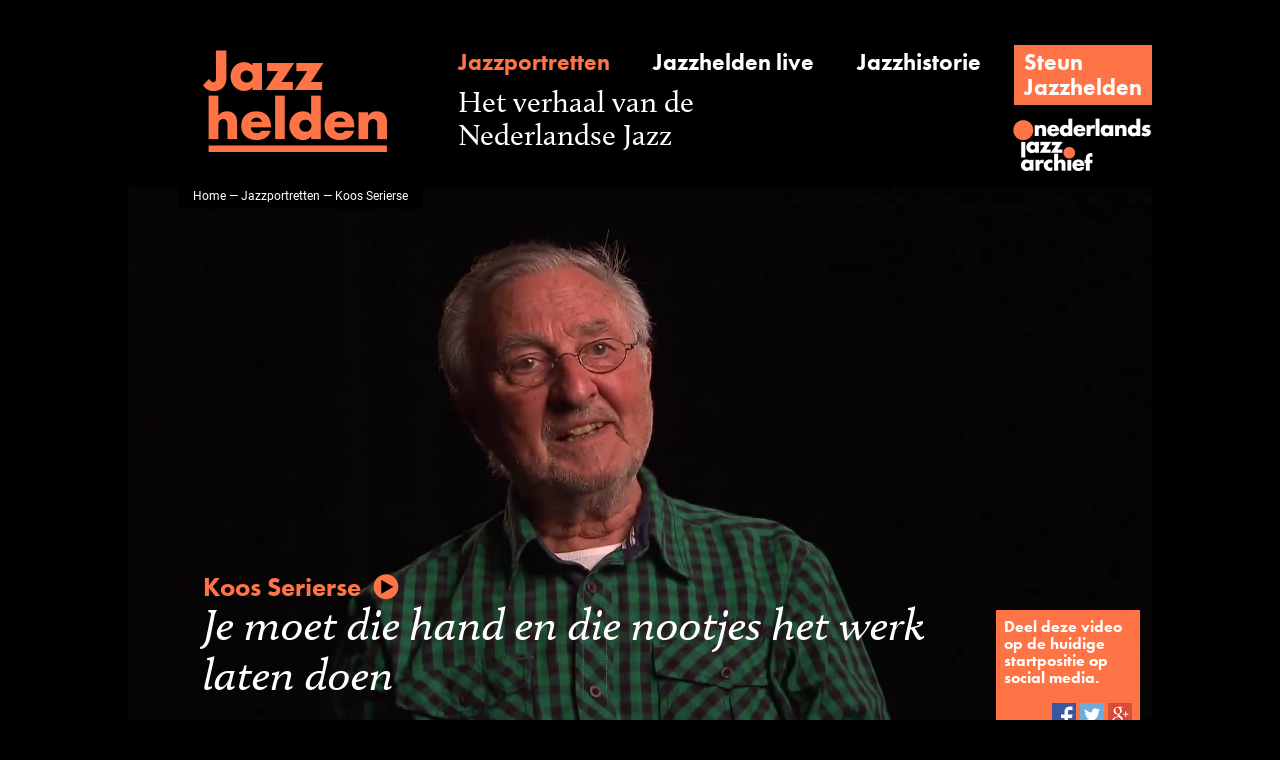

--- FILE ---
content_type: text/html;charset=UTF-8
request_url: https://www.jazzhelden.nl/action/front/portrait;jsessionid=C95CEA645A456273A914C92DC80ECBE6?intro=&name=Koos+Serierse
body_size: 3321
content:
<!DOCTYPE html>
<html>
	<head prefix="og: http://ogp.me/ns# fb: http://ogp.me/ns/fb# video: http://ogp.me/ns/video#">
		<script>(function(w,d,s,l,i){w[l]=w[l]||[];w[l].push({'gtm.start':new Date().getTime(),event:'gtm.js'});var f=d.getElementsByTagName(s)[0],j=d.createElement(s),dl=l!='dataLayer'?'&l='+l:'';j.async=true;j.src='https://www.googletagmanager.com/gtm.js?id='+i+dl;f.parentNode.insertBefore(j,f);})(window,document,'script','dataLayer','GTM-NHX859G');</script>
		<meta http-equiv="Content-type" content="text/html;charset=UTF-8"/>
		<title>Jazzhelden &mdash; Jazzportret Koos Serierse</title>
		<script src="https://use.typekit.net/frt4ipe.js"></script>
		<script>try{Typekit.load({ async: true });}catch(e){}</script>
		<link rel="icon" type="image/x-icon" href="/favicon.ico"/>
		<link rel="stylesheet" type="text/css" href="/css/front_desktop.css?160"/>
		<script type="text/javascript" src="/js/jquery.js?160"></script>
		<script type="text/javascript" src="/js/resources_nl.js?160"></script>
		<meta name="description" content="Jazzportret interview van Koos Serierse, met biografie, discografie, fotos, krantenknipsels.">
		<link rel="image_src" href="/action/front/video;jsessionid=1CCE65E13A281A5F9D9877D6AF25AB93?thumb=&amp;id=186"/>
		<meta property="og:type" content="video"/>
			<meta property="og:title" content="Koos Serierse"/>
			<meta property="og:description" content="Je moet die hand en die nootjes het werk laten doen"/>
			<meta property="og:url" content="https://www.jazzhelden.nl/action/front/portrait?intro=&amp;name=Koos+Serierse&amp;index="/>
			<meta property="og:site_name" content="Jazzhelden"/>
			<meta property="og:image" content="https://www.jazzhelden.nl/action/front/video?thumb=&amp;id=186"/>
			<meta property="og:image:width" content="1920"/>
			<meta property="og:image:height" content="1080"/>
			<meta property="og:video:url" content="https://www.jazzhelden.nl/action/front/video?stream=&amp;id=186&amp;index="/>
			<meta property="og:video:secure_url" content="https://www.jazzhelden.nl/action/front/video?stream=&amp;id=186&amp;index="/>
			<meta property="og:video:type" content="video/mp4"/>
			<meta property="og:video:width" content="1920"/>
			<meta property="og:video:height" content="1080"/>
			<meta property="og:video:url" content="https://www.jazzhelden.nl/action/front/portrait?intro=&amp;name=Koos+Serierse&amp;index="/>
			<meta property="og:video:secure_url" content="https://www.jazzhelden.nl/action/front/portrait?intro=&amp;name=Koos+Serierse&amp;index="/>
			<meta property="og:video:type" content="text/html"/>
			<meta name="twitter:card" content="player"/>
			<meta name="twitter:site" content="Jazzhelden"/>
			<meta name="twitter:title" content="Koos Serierse"/>
			<meta name="twitter:description" content="Je moet die hand en die nootjes het werk laten doen"/>
			<meta name="twitter:image" content="https://www.jazzhelden.nl/action/front/video?thumb=&amp;id=186"/>
			<meta name="twitter:player" content="https://www.jazzhelden.nl/action/front/portrait?player=&amp;name=Koos+Serierse&amp;index="/>
			<meta name="twitter:player:width" content="1920"/>
			<meta name="twitter:player:height" content="1080"/>
			<meta name="twitter:player:stream" content="https://www.jazzhelden.nl/action/front/video?stream=&amp;id=186&amp;index="/>
			<meta name="twitter:player:stream:content_type" content="video/mp4"/>
			<script type="text/javascript" src="https://media.cdr.nl/AUDIO/js/mwplayer.js"></script>
		</head>
	<body>
		<noscript><iframe src="https://www.googletagmanager.com/ns.html?id=GTM-NHX859G" height="0" width="0" style="display:none;visibility:hidden"></iframe></noscript>
		<div id="wrapper">
			<div id="header">
				<a href="/action/front/home"><img id="logo" src="/img/logo.png" alt="Jazzhelden"></a>
				<a id="linkPortrait" href="/action/front/portrait_overview" class="subheading active">Jazzportretten</a>
				<a id="linkLive" href="/action/front/live_overview" class="subheading ">Jazzhelden live</a>
				<a id="linkHistory" href="/action/front/history_overview" class="subheading ">Jazzhistorie</a>
				<div id="linkSupport" class="fakeButton clickable" onclick="location.href='http://www.jazzarchief.nl/steun-jazzhelden/';">
					<a href="http://www.jazzarchief.nl/steun-jazzhelden/">Steun<br/>Jazzhelden</a></div>
				<span id="title">Het verhaal van de<br/>Nederlandse Jazz</span>
				<a href="http://www.jazzarchief.nl" target="_blank"><img id="nja" src="/img/nja.png" alt="Nederlands Jazz Archief"></a>
			</div>
	 		<div id="videoContainer">
				<video id="video" preload="metadata" poster="/action/front/video;jsessionid=1CCE65E13A281A5F9D9877D6AF25AB93?thumb=&id=186" style="height: 576px;">
								<source src="/action/front/video;jsessionid=1CCE65E13A281A5F9D9877D6AF25AB93?stream=&id=186" type="video/mp4">
							</video>
						<div id="breadcrumbs"><a href="/action/front/home">Home</a> &mdash; <a href="/action/front/portrait_overview">Jazzportretten</a> &mdash; Koos Serierse</div>
				<div id="musicianQuote" class="clickable">
					<div id="musician">Koos Serierse<img src="/img/play.png" id="playButton" alt="&#9654;"/></div>
					Je moet die hand en die nootjes het werk laten doen</div>
				<div id="socialSharing">
					Deel deze video op de huidige startpositie op social media.<br/><br/>
					<div>
						<img id="sharingFacebook" src="/img/sharing_facebook.png" alt="Facebook" class="clickable" onclick="return openSocialNetwork('facebook');"/>
						<img id="sharingTwitter" src="/img/sharing_twitter.png" alt="Twitter" class="clickable" onclick="return openSocialNetwork('twitter');"/>
						<img id="sharingGoogle" src="/img/sharing_google.png" alt="Google+" class="clickable" onclick="return openSocialNetwork('google');"/>
					</div>
				</div>
			</div>
			<script type="text/javascript">
				function toggleVideoControlsPlaying(e) {
					$(this).off("click");
					$(this).attr("controls", "controls");
					$(this).parent().children("div").hide();
				}
	
				function toggleVideoControlsPaused(e) {
					$(this).parent().children("div").show();
				}
	
				function startVideoPlay(e) {
					$("video#video").get(0).play();
				}

				function openSocialNetwork(network) {
					window.open("/action/front/portrait?share=&section=intro&index=" + parseInt($("video#video").get(0).currentTime, 10) + "&network=" + network + "&name=" + encodeURIComponent("Koos Serierse"), "SocialNetwork" + name, "");
					return true;
				}

				$("video#video").on("playing", toggleVideoControlsPlaying);
				$("video#video").on("pause", toggleVideoControlsPaused);
				
				$("video#video,#musicianQuote").on("click", startVideoPlay);
			</script>
			<div id="columns">
				<div class="columnLeft" id="columnLeftPortrait">
			 		<div class="columnPaddedLeftRight">
			<p class="heading">
				Biografie</p>
			<div class="clickable" onclick="location.href='/action/front/portrait;jsessionid=1CCE65E13A281A5F9D9877D6AF25AB93?biography=&name=Koos+Serierse#columns';">
				<p class="intro">
					Bassist Koos Serierse (Rotterdam, 1936) begint zijn professionele muziekcarrière bij Toon Hermans en speelt later onder meer bij de Dutch Swing College Band, Trio Rein...<a href="/action/front/portrait;jsessionid=1CCE65E13A281A5F9D9877D6AF25AB93?biography=&amp;name=Koos+Serierse#columns" class="readmore">&nbsp;Lees meer</a></p>
			</div>
			<hr/>
			<p class="heading">
					Discografie</p>
				<div class="clickable" onclick="location.href='/action/front/portrait;jsessionid=1CCE65E13A281A5F9D9877D6AF25AB93?discography=&name=Koos+Serierse#anchor_7806';">
					<table class="discography">
						<tr>
							<td colspan="2" class="subheading">
								Rein de Graaff / Dick Vennik Quartet  - Cloud People</td>
						</tr>
						<tr>
							<td colspan="2">&nbsp;</td>
						</tr>
						<tr>
							<td class="discographyKey">
								Type en jaar</td>
							<td>
								LP, 1983</td>
						</tr>
						<tr>
							<td class="discographyKey">
								Label</td>
							<td>
								Timeless, SJP 191</td>
						</tr>
					</table>
				</div>
				<div class="clear"></div>
				<a href="/action/front/portrait;jsessionid=1CCE65E13A281A5F9D9877D6AF25AB93?discography=&amp;name=Koos+Serierse#columns" class="readmore">&nbsp;Lees meer</a><hr/>
			</div>
		<div class="columnPaddedLeft">
				<p class="heading">
					Beelden uit het archief</p>
				<div class="clickable" onclick="location.href='/action/front/portrait;jsessionid=1CCE65E13A281A5F9D9877D6AF25AB93?photo=&name=Koos+Serierse#anchor_5314';">
						<div class="columnImage">
							<img src="/action/front/image;jsessionid=1CCE65E13A281A5F9D9877D6AF25AB93?constrainHeight=1323&width=882&constrainWidth=-1&id=5314&height=-1" class="columnImage"/>
							<div class="circle">
								<div class="innerCircle">
									<a href="/action/front/portrait;jsessionid=1CCE65E13A281A5F9D9877D6AF25AB93?photo=&amp;name=Koos+Serierse#anchor_5314"><span class="number">3</span>
										<br/>
										<span class="subheading">foto's</span></a></div>
							</div>
						</div>
						<p class="caption">
							Fotograaf onbekend</p>
					</div>
				</div>
		<div class="columnFader">
						<div class="columnPaddedLeftRight">
							<p class="heading">
								Bedankt</p>
							<p class="thanked">
								Deze pagina is mede mogelijk gemaakt met de bijdragen van .</p>
						</div>
					</div>
				</div>
				<div class="columnRight" id="columnRightPortrait">
					<div class="columnPaddedLeftRight">
									<p class="subsubheading">
										Aanbevelingen</p>
									<div class="clickable testimonialButton" onclick="location.href='/action/front/portrait;jsessionid=1CCE65E13A281A5F9D9877D6AF25AB93?testimonial=&name=Koos+Serierse#columns';">
											<a href="/action/front/portrait;jsessionid=1CCE65E13A281A5F9D9877D6AF25AB93?testimonial=&amp;name=Koos+Serierse#columns">+ Voeg aanbeveling toe</a></div>
									<div class="testimonial">
											<hr/>
											<p class="testimonial-text">
												Op en top professional. Onder welke omstandigheid dan ook niet van z’n stuk te brengen.</p>
											<p class="testimonial-name">
												<a href="portrait?intro=&name=Rein+de+Graaff">Rein de Graaff</a></p>
											<p class="testimonial-role">
												pianist</p>
										</div>
									<hr/>
								</div>
							<div class="columnPaddedLeftRight">
						</div>
					</div>
			</div>
		<div id="footer">
	 			<a id="footerPortrait" href="/action/front/portrait_overview">Jazzportretten</a>
	 			<a id="footerLive" href="/action/front/live_overview">Jazzhelden live</a>
	 			<a id="footerHistory" href="/action/front/history_overview">Jazzhistorie</a>
				<a id="footerAbout" href="/action/front/static?about=">Over Jazzhelden</a>
				<a id="footerPartners" href="/action/front/static?partners=">Partners</a>
				<a id="footerColofon" href="/action/front/static?colofon=">Colofon</a>
	 		</div>
	 	</div>
	 	<script>
				(function(i,s,o,g,r,a,m){i['GoogleAnalyticsObject']=r;i[r]=i[r]||function(){
				(i[r].q=i[r].q||[]).push(arguments)},i[r].l=1*new Date();a=s.createElement(o),
				m=s.getElementsByTagName(o)[0];a.async=1;a.src=g;m.parentNode.insertBefore(a,m)
				})(window,document,'script','https://www.google-analytics.com/analytics.js','ga');
				
				ga('create', 'UA-28965833-5', 'auto');
				ga('send', 'pageview');
			</script>
		</body>
</html>
